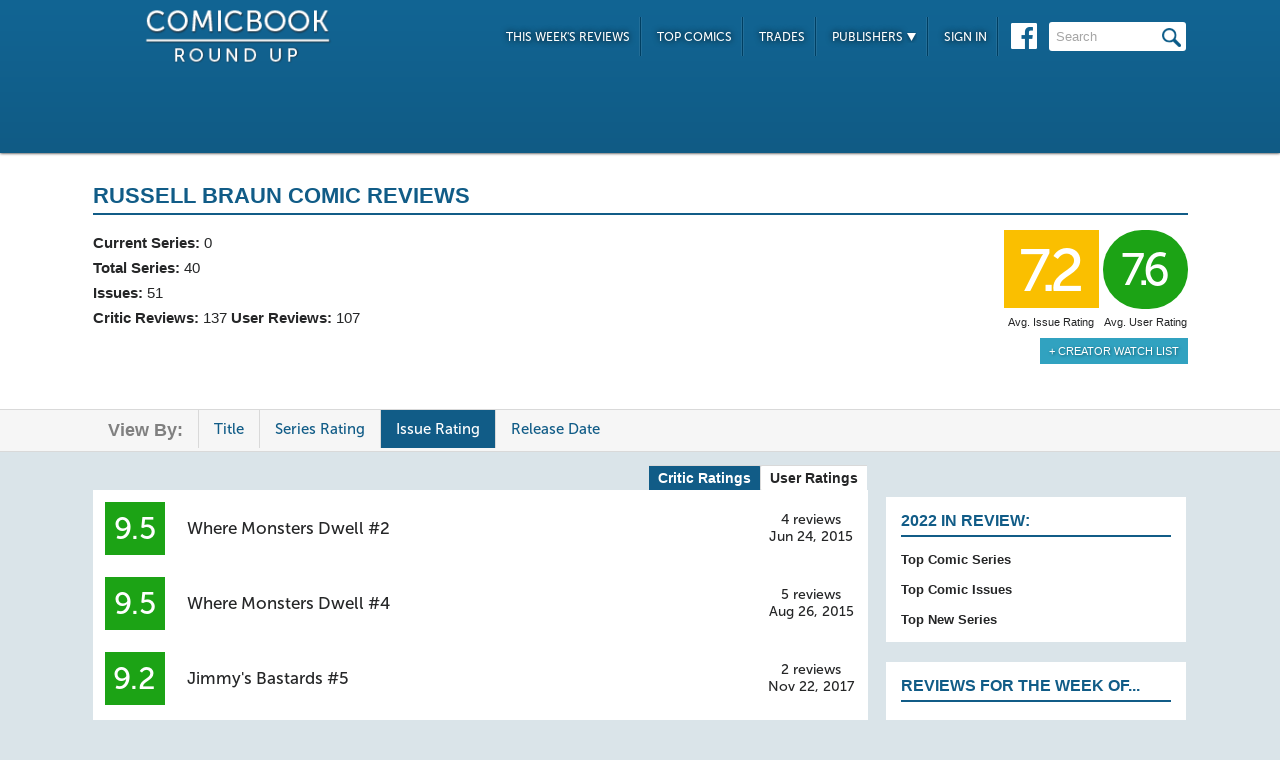

--- FILE ---
content_type: text/html; charset=UTF-8
request_url: https://comicbookroundup.com/comic-books/writer-artist/russell-braun?sortBy=Rating
body_size: 6401
content:

<!DOCTYPE html PUBLIC "-//W3C//DTD XHTML 1.0 Transitional//EN" "http://www.w3.org/TR/xhtml1/DTD/xhtml1-transitional.dtd">
<html xmlns="http://www.w3.org/1999/xhtml" xmlns:og="http://ogp.me/ns#" xmlns:fb="http://www.facebook.com/2008/fbml" lang="en-US">
<head>
<title>Russell Braun Comic Reviews at ComicBookRoundUp.com</title>
<meta content="text/html; charset=utf-8" http-equiv="Content-type" />

<link href="/css/styles.css?version=78" rel="stylesheet" type="text/css" />
<link rel="shortcut icon" type="image/png"  href="/images/cbroundup-favicon.png">
<link rel="apple-touch-icon-precomposed" href="/images/cbroundup-favicon.png">
<meta name="description" content="Compare critic reviews for Russell Braun Comics"/>
<meta property="og:title" content="Russell Braun Comic Book Reviews"/><meta property="og:type" content="article"/><meta property="og:url" content="https://comicbookroundup.com:443/comic-books/writer-artist/russell-braun?sortBy=Rating"/><meta property="og:site_name" content="ComicBookRoundup.com"/><meta property="og:description" content="Scored a 7.2 Rating Based On Reviews for 40 Comic Book Series"/><meta property="fb:admins" content="100004440395988" />
<meta property="fb:admins" content="654488789" />

<link rel="publisher" href="https://plus.google.com/115698030280766854032"/>

<meta name="verify-v1" content="y7Cy47cfr7wxc2/rsiszHgHliJHO6poqM3oLOBzTgAE=" />
<META name="y_key" content="14bbf3fd286c52e8" />
<meta name="msvalidate.01" content="815198DB000573EFB95308828B751C7D" />

<script src="/js/jquery-3.2.1.min.js"></script>
<script async='async' type="text/javascript" src="/js/add_to_list.js?version=5"></script>
<script src="/js/tabcontent.js"></script>
		<link rel="canonical" href="https://comicbookroundup.com/comic-books/writer-artist/russell-braun" />

<script type="text/javascript">

$(window).scroll(function() {
        //After scrolling 100px from the top...
        if ( $(window).scrollTop() >= 100 ) {
            $('.header').addClass('scrolled');
        //Otherwise remove inline styles and thereby revert to original stying
        } else {
            $('.header').removeClass('scrolled');
        }

      myID = document.getElementById("bottom_video_ad");
      if ( $(window).scrollTop() >= 1050 ) {
        myID.className = "video_show";
        //Otherwise remove inline styles and thereby revert to original stying
        } else {
          myID.className = "video_hide";
        }

  });
</script>

  <script data-cfasync="false">window.nitroAds=window.nitroAds||{createAd:function(){return new Promise(e=>{window.nitroAds.queue.push(["createAd",arguments,e])})},addUserToken:function(){window.nitroAds.queue.push(["addUserToken",arguments])},queue:[]};</script>
  <script data-cfasync="false" async src="https://s.nitropay.com/ads-1442.js"></script>
  <script>
    window['nitroAds'].createAd('Desktop_Leaderboard', {
      "refreshLimit": 0,
      "refreshTime": 30,
      "renderVisibleOnly": false,
      "refreshVisibleOnly": true,
      "sizes": [
        [
          "728",
          "90"
        ]
      ],
      "report": {
        "enabled": true,
        "icon": true,
        "wording": "Report Ad",
        "position": "top-right"
      }
    });
    </script>  

  <script>
    window['nitroAds'].createAd('Desktop_AnchorBottom', {
      "refreshLimit": 0,
      "refreshTime": 30,
      "format": "anchor",
      "anchor": "bottom",
      "anchorPersistClose": false,
      "mediaQuery": "(min-width: 0px)",
      "report": {
        "enabled": true,
        "icon": true,
        "wording": "Report Ad",
        "position": "top-right"
      }
    });
  </script>    



<!-- Cookie Consent for EU -->
<!--
<link rel="stylesheet" type="text/css" href="//cdnjs.cloudflare.com/ajax/libs/cookieconsent2/3.0.3/cookieconsent.min.css" />
<script src="//cdnjs.cloudflare.com/ajax/libs/cookieconsent2/3.0.3/cookieconsent.min.js" async="true"></script>
<script>
window.addEventListener("load", function(){
window.cookieconsent.initialise({
  "palette": {
    "popup": {
      "background": "#edeff5",
      "text": "#838391"
    },
    "button": {
      "background": "#4b81e8"
    }
  }
})});
</script>
-->
</head>
<body>
<div id="bottom_video_ad" class="video_hide" style="position: fixed; bottom: 0; right: 0; width: 300px; padding:10px 0px 100px;">
        <div id="Desktop_Video"></div>
        <script>
    window['nitroAds'].createAd('Desktop_Video', {
      "refreshLimit": 0,
      "refreshTime": 30,
      "format": "floating"
    });
  </script>

</div>

<!--HEADER START-->
    <div class="header">
        <div class="container">
            <a href="/"><img class="logo" src="/images/ComicBookRoundUp-Logo-White.png" alt="ComicBookRoudup.com - Compare Comic Book Reviews"/></a>
            <div class="rightside">
    <div id="Desktop_Leaderboard" class='header_ad' style='font-size:0;margin-top:6px;'></div>
            <div class="navigation">
                    <ul>
                        <li><a href="/comic-books/release-dates/2026-01-21">This Week's Reviews</a></li>
                        <li><a href="/comic-books/top-comics">Top Comics</a></li>
                        <li><a href="/comic-books/trades">Trades</a></li>
                        <li><a href="#">Publishers <img src="/images/down-arrow.png"/></a>
                            <ul class="submenu">
        	                   <li><a href="/comic-books/reviews/marvel-comics">Marvel</a></li>
                               <li><a href="/comic-books/reviews/dc-comics">DC</a></li>
        	                   <li><a href="/comic-books/reviews/image-comics">Image</a></li>
        	                   <li><a href="/comic-books/reviews/dark-horse-comics">Dark Horse</a></li>
        	                   <li><a href="/comic-books/reviews/idw-publishing">IDW</a></li>
        	                   <li><a href="/comic-books/reviews/boom-studios">Boom!</a></li>
        	                   <li><a href="/comic-books/reviews/dynamite-entertainment">Dynamite</a></li>
        	                   <li><a href="/comic-books/reviews/vault-comics">Vault</a></li>	                                                
                               <li><a href="/comic-books/reviews">See Full List</a></li>
                            </ul>
                        </li>
                        
                        <li><a href="/signin.php">Sign In</a></li>
                        
                    </ul>
                    <a href="https://www.facebook.com/pages/Comic-Book-Roundup/423833794342101" target="_blank"><img src="/images/facebook.png"/></a>
                    <form name="search_form" action="/search_results.php" method="get">
                        <input id="header_search" name="f_search" onclick="this.value='';" onfocus="this.select()" onblur="this.value=!this.value?'Search':this.value;" value="Search" />
                    </form>                    
                </div>
            </div>
        </div>    
    </div>
    <!--HEADER END--> 
       
<SCRIPT language="JavaScript"> 
<!--

$(function(){
	$(".expandable").bind('click',function(e){
		if(!$(e.target).is('a'))
		{
    	     var theSpan = $('span:first', this);
    	   	 if(theSpan.text() == "hide")
    		     theSpan.text("show")
    		 else
    			 theSpan.text("hide")
 	    		$(this).parent().parent().next().toggle();
    	}
	  });
});
//--> 
</SCRIPT>
<div class="top issue" id="creator">
    	<div class="container">
            <div class="left">
		
            </div>    	
            <div class="right">
                <h1>
                	<span>Russell Braun Comic Reviews</span>
        		      <?include('libs/social_widgets.php');?>
        		</h1>
                <div class="left">
                        <span><strong>Current Series:</strong> 0</span>
                        <span><strong>Total Series:</strong> 40</span>
        
                    <span><strong>Issues:</strong> 51</span>
                    <span><strong>Critic Reviews:</strong> 137  <strong>User Reviews:</strong> 107</span>
                </div>
                <div class="right">
                    <div class="review yellow">7.2<span class='rating-title'>Avg. Issue Rating</span></div>
                    <div class="user-review green">7.6<span class='rating-title'>Avg. User Rating</span></div>
                    
                    <a href='/signin.php' class='secondary-button'>+ Creator Watch List</a>                </div>
                
                <p class="clear">
                </p>
            </div>
        </div>
    </div>
    <div class="divider" id="nav">
   	  <div class="container">
            <ul class="tabs">
                <li><span>View By:</span></li>
				<li ><a href="/comic-books/writer-artist/russell-braun?sortBy=Title">Title</a></li>
				<li ><a href="/comic-books/writer-artist/russell-braun?sortBy=Rating_Series">Series Rating</a></li>
				<li class='selected'><a href="/comic-books/writer-artist/russell-braun?sortBy=Rating_Asc">Issue Rating</a></li>
				<li ><a href="/comic-books/writer-artist/russell-braun?sortBy=Date_Release">Release Date</a></li>	                
            </ul>
        </div>
    </div>		
    	
    <div class="bottom">
    	<div class="container">
        	<div class="left">
            <div class="switch_options">
        	   <span class="switch_disable"> <a href="/comic-books/writer-artist/russell-braun/user-ratings?sortBy=Rating" rel="nofollow">User Ratings</a> </span>
               <span class="switch_enable selected"> <a href="/comic-books/writer-artist/russell-braun?sortBy=Rating">Critic Ratings</a> </span>
            </div>          	
                <div class="section" id="user-reviews">      
		
            <table>
					
				    <tr>
				        <td class="rating">
				            <div class="review green">9.5</div>
				        </td>
				        <td class='current'><a href="/comic-books/reviews/marvel-comics/where-monsters-dwell/2">Where Monsters Dwell #2</a></td>
				        <td class="issues" nowrap>
				        4 reviews<br/>
                            Jun 24, 2015                        </td>
				    </tr>
					
				    <tr>
				        <td class="rating">
				            <div class="review green">9.5</div>
				        </td>
				        <td class='current'><a href="/comic-books/reviews/marvel-comics/where-monsters-dwell/4">Where Monsters Dwell #4</a></td>
				        <td class="issues" nowrap>
				        5 reviews<br/>
                            Aug 26, 2015                        </td>
				    </tr>
					
				    <tr>
				        <td class="rating">
				            <div class="review green">9.2</div>
				        </td>
				        <td class='current'><a href="/comic-books/reviews/aftershock-comics/jimmys-bastards/5">Jimmy's Bastards #5</a></td>
				        <td class="issues" nowrap>
				        2 reviews<br/>
                            Nov 22, 2017                        </td>
				    </tr>
					
				    <tr>
				        <td class="rating">
				            <div class="review green">9.0</div>
				        </td>
				        <td class='current'><a href="/comic-books/reviews/ahoy-comics/fcbd-2019-dragonfly--dragonflyman/1">FCBD 2019: Dragonfly & Dragonflyman #1</a></td>
				        <td class="issues" nowrap>
				        1 reviews<br/>
                            May 1, 2019                        </td>
				    </tr>
					
				    <tr>
				        <td class="rating">
				            <div class="review green">9.0</div>
				        </td>
				        <td class='current'><a href="/comic-books/reviews/marvel-comics/where-monsters-dwell/3">Where Monsters Dwell #3</a></td>
				        <td class="issues" nowrap>
				        4 reviews<br/>
                            Jul 15, 2015                        </td>
				    </tr>
					
				    <tr>
				        <td class="rating">
				            <div class="review green">8.5</div>
				        </td>
				        <td class='current'><a href="/comic-books/reviews/aftershock-comics/jimmys-bastards/9">Jimmy's Bastards #9</a></td>
				        <td class="issues" nowrap>
				        1 reviews<br/>
                            Jul 4, 2018                        </td>
				    </tr>
					
				    <tr>
				        <td class="rating">
				            <div class="review green">8.5</div>
				        </td>
				        <td class='current'><a href="/comic-books/reviews/dc-comics/sixpack--dogwelder-hard-travelin-heroz/2">Sixpack & Dogwelder: Hard-Travelin' Heroz #2</a></td>
				        <td class="issues" nowrap>
				        4 reviews<br/>
                            Sep 28, 2016                        </td>
				    </tr>
					
				    <tr>
				        <td class="rating">
				            <div class="review green">8.3</div>
				        </td>
				        <td class='current'><a href="/comic-books/reviews/marvel-comics/where-monsters-dwell/5">Where Monsters Dwell #5</a></td>
				        <td class="issues" nowrap>
				        3 reviews<br/>
                            Oct 28, 2015                        </td>
				    </tr>
					
				    <tr>
				        <td class="rating">
				            <div class="review green">8.2</div>
				        </td>
				        <td class='current'><a href="/comic-books/reviews/vertigo/fables/137">Fables #137</a></td>
				        <td class="issues" nowrap>
				        3 reviews<br/>
                            Jan 29, 2014                        </td>
				    </tr>
					
				    <tr>
				        <td class="rating">
				            <div class="review green">8.2</div>
				        </td>
				        <td class='current'><a href="/comic-books/reviews/marvel-comics/where-monsters-dwell/1">Where Monsters Dwell #1</a></td>
				        <td class="issues" nowrap>
				        11 reviews<br/>
                            May 27, 2015                        </td>
				    </tr>
					
				    <tr>
				        <td class="rating">
				            <div class="review green">8.0</div>
				        </td>
				        <td class='current'><a href="/comic-books/reviews/vertigo/dead-boy-detectives-(2014)/5">Dead Boy Detectives (2014) #5</a></td>
				        <td class="issues" nowrap>
				        2 reviews<br/>
                            Apr 23, 2014                        </td>
				    </tr>
					
				    <tr>
				        <td class="rating">
				            <div class="review green">8.0</div>
				        </td>
				        <td class='current'><a href="/comic-books/reviews/dynamite-entertainment/garth-ennis-battlefields/4">Garth Ennis' Battlefields #4</a></td>
				        <td class="issues" nowrap>
				        1 reviews<br/>
                            Feb 13, 2013                        </td>
				    </tr>
					
				    <tr>
				        <td class="rating">
				            <div class="review green">8.0</div>
				        </td>
				        <td class='current'><a href="/comic-books/reviews/vertigo/jack-of-fables/33">Jack of Fables #33</a></td>
				        <td class="issues" nowrap>
				        1 reviews<br/>
                            Apr 22, 2009                        </td>
				    </tr>
					
				    <tr>
				        <td class="rating">
				            <div class="review green">8.0</div>
				        </td>
				        <td class='current'><a href="/comic-books/reviews/aftershock-comics/jimmys-bastards/7">Jimmy's Bastards #7</a></td>
				        <td class="issues" nowrap>
				        1 reviews<br/>
                            Mar 28, 2018                        </td>
				    </tr>
					
				    <tr>
				        <td class="rating">
				            <div class="review green">8.0</div>
				        </td>
				        <td class='current'><a href="/comic-books/reviews/aftershock-comics/jimmys-bastards/8">Jimmy's Bastards #8</a></td>
				        <td class="issues" nowrap>
				        2 reviews<br/>
                            May 16, 2018                        </td>
				    </tr>
					
				    <tr>
				        <td class="rating">
				            <div class="review green">7.9</div>
				        </td>
				        <td class='current'><a href="/comic-books/reviews/vertigo/fables/136">Fables #136</a></td>
				        <td class="issues" nowrap>
				        4 reviews<br/>
                            Jan 1, 2014                        </td>
				    </tr>
					
				    <tr>
				        <td class="rating">
				            <div class="review green">7.8</div>
				        </td>
				        <td class='current'><a href="/comic-books/reviews/vertigo/fables/135">Fables #135</a></td>
				        <td class="issues" nowrap>
				        3 reviews<br/>
                            Nov 20, 2013                        </td>
				    </tr>
					
				    <tr>
				        <td class="rating">
				            <div class="review green">7.7</div>
				        </td>
				        <td class='current'><a href="/comic-books/reviews/vertigo/fairest/28">Fairest #28</a></td>
				        <td class="issues" nowrap>
				        3 reviews<br/>
                            Aug 6, 2014                        </td>
				    </tr>
					
				    <tr>
				        <td class="rating">
				            <div class="review green">7.5</div>
				        </td>
				        <td class='current'><a href="/comic-books/reviews/vertigo/fairest/27">Fairest #27</a></td>
				        <td class="issues" nowrap>
				        6 reviews<br/>
                            Jul 2, 2014                        </td>
				    </tr>
					
				    <tr>
				        <td class="rating">
				            <div class="review yellow">7.4</div>
				        </td>
				        <td class='current'><a href="/comic-books/reviews/dynamite-entertainment/the-boys-dear-becky/2">The Boys: Dear Becky #2</a></td>
				        <td class="issues" nowrap>
				        6 reviews<br/>
                            Jul 1, 2020                        </td>
				    </tr>
					
				    <tr>
				        <td class="rating">
				            <div class="review yellow">7.3</div>
				        </td>
				        <td class='current'><a href="/comic-books/reviews/aftershock-comics/jimmys-bastards/1">Jimmy's Bastards #1</a></td>
				        <td class="issues" nowrap>
				        16 reviews<br/>
                            Jun 14, 2017                        </td>
				    </tr>
					
				    <tr>
				        <td class="rating">
				            <div class="review yellow">7.3</div>
				        </td>
				        <td class='current'><a href="/comic-books/reviews/dynamite-entertainment/the-boys-dear-becky/1">The Boys: Dear Becky #1</a></td>
				        <td class="issues" nowrap>
				        11 reviews<br/>
                            Jun 3, 2020                        </td>
				    </tr>
					
				    <tr>
				        <td class="rating">
				            <div class="review yellow">7.0</div>
				        </td>
				        <td class='current'><a href="/comic-books/reviews/ahoy-comics/edgar-allan-poe-(ahoy)/snifter-of-blood-1">Edgar Allan Poe (Ahoy): Snifter of Blood #1</a></td>
				        <td class="issues" nowrap>
				        4 reviews<br/>
                            Oct 21, 2020                        </td>
				    </tr>
					
				    <tr>
				        <td class="rating">
				            <div class="review yellow">7.0</div>
				        </td>
				        <td class='current'><a href="/comic-books/reviews/vertigo/fairest/30">Fairest #30</a></td>
				        <td class="issues" nowrap>
				        1 reviews<br/>
                            Oct 1, 2014                        </td>
				    </tr>
					
				    <tr>
				        <td class="rating">
				            <div class="review yellow">7.0</div>
				        </td>
				        <td class='current'><a href="/comic-books/reviews/aftershock-comics/jimmys-little-bastards/2">Jimmy's Little Bastards #2</a></td>
				        <td class="issues" nowrap>
				        1 reviews<br/>
                            Jan 18, 2023                        </td>
				    </tr>
					
				    <tr>
				        <td class="rating">
				            <div class="review yellow">6.9</div>
				        </td>
				        <td class='current'><a href="/comic-books/reviews/aftershock-comics/jimmys-bastards/3">Jimmy's Bastards #3</a></td>
				        <td class="issues" nowrap>
				        3 reviews<br/>
                            Aug 30, 2017                        </td>
				    </tr>
					
				    <tr>
				        <td class="rating">
				            <div class="review yellow">6.9</div>
				        </td>
				        <td class='current'><a href="/comic-books/reviews/dc-comics/sixpack--dogwelder-hard-travelin-heroz/3">Sixpack & Dogwelder: Hard-Travelin' Heroz #3</a></td>
				        <td class="issues" nowrap>
				        4 reviews<br/>
                            Oct 26, 2016                        </td>
				    </tr>
					
				    <tr>
				        <td class="rating">
				            <div class="review yellow">6.5</div>
				        </td>
				        <td class='current'><a href="/comic-books/reviews/vertigo/fairest/29">Fairest #29</a></td>
				        <td class="issues" nowrap>
				        2 reviews<br/>
                            Sep 3, 2014                        </td>
				    </tr>
					
				    <tr>
				        <td class="rating">
				            <div class="review yellow">6.5</div>
				        </td>
				        <td class='current'><a href="/comic-books/reviews/dynamite-entertainment/the-boys-dear-becky/3">The Boys: Dear Becky #3</a></td>
				        <td class="issues" nowrap>
				        1 reviews<br/>
                            Jul 29, 2020                        </td>
				    </tr>
					
				    <tr>
				        <td class="rating">
				            <div class="review yellow">6.4</div>
				        </td>
				        <td class='current'><a href="/comic-books/reviews/dc-comics/sixpack--dogwelder-hard-travelin-heroz/1">Sixpack & Dogwelder: Hard-Travelin' Heroz #1</a></td>
				        <td class="issues" nowrap>
				        8 reviews<br/>
                            Aug 24, 2016                        </td>
				    </tr>
					
				    <tr>
				        <td class="rating">
				            <div class="review yellow">6.3</div>
				        </td>
				        <td class='current'><a href="/comic-books/reviews/dynamite-entertainment/the-boys-dear-becky/7">The Boys: Dear Becky #7</a></td>
				        <td class="issues" nowrap>
				        1 reviews<br/>
                            Dec 2, 2020                        </td>
				    </tr>
					
				    <tr>
				        <td class="rating">
				            <div class="review yellow">6.0</div>
				        </td>
				        <td class='current'><a href="/comic-books/reviews/vertigo/fairest/31">Fairest #31</a></td>
				        <td class="issues" nowrap>
				        1 reviews<br/>
                            Nov 5, 2014                        </td>
				    </tr>
					
				    <tr>
				        <td class="rating">
				            <div class="review yellow">6.0</div>
				        </td>
				        <td class='current'><a href="/comic-books/reviews/dynamite-entertainment/garth-ennis-battlefields/6">Garth Ennis' Battlefields #6</a></td>
				        <td class="issues" nowrap>
				        1 reviews<br/>
                            May 8, 2013                        </td>
				    </tr>
					
				    <tr>
				        <td class="rating">
				            <div class="review yellow">6.0</div>
				        </td>
				        <td class='current'><a href="/comic-books/reviews/aftershock-comics/jimmys-bastards/6">Jimmy's Bastards #6</a></td>
				        <td class="issues" nowrap>
				        1 reviews<br/>
                            Jan 17, 2018                        </td>
				    </tr>
					
				    <tr>
				        <td class="rating">
				            <div class="review yellow">6.0</div>
				        </td>
				        <td class='current'><a href="/comic-books/reviews/aftershock-comics/jimmys-little-bastards/1">Jimmy's Little Bastards #1</a></td>
				        <td class="issues" nowrap>
				        1 reviews<br/>
                            Aug 17, 2022                        </td>
				    </tr>
					
				    <tr>
				        <td class="rating">
				            <div class="review yellow">5.9</div>
				        </td>
				        <td class='current'><a href="/comic-books/reviews/dynamite-entertainment/the-boys-dear-becky/4">The Boys: Dear Becky #4</a></td>
				        <td class="issues" nowrap>
				        2 reviews<br/>
                            Aug 26, 2020                        </td>
				    </tr>
					
				    <tr>
				        <td class="rating">
				            <div class="review yellow">5.8</div>
				        </td>
				        <td class='current'><a href="/comic-books/reviews/dc-comics/sixpack--dogwelder-hard-travelin-heroz/4">Sixpack & Dogwelder: Hard-Travelin' Heroz #4</a></td>
				        <td class="issues" nowrap>
				        3 reviews<br/>
                            Nov 23, 2016                        </td>
				    </tr>
					
				    <tr>
				        <td class="rating">
				            <div class="review yellow">5.8</div>
				        </td>
				        <td class='current'><a href="/comic-books/reviews/dc-comics/sixpack--dogwelder-hard-travelin-heroz/5">Sixpack & Dogwelder: Hard-Travelin' Heroz #5</a></td>
				        <td class="issues" nowrap>
				        3 reviews<br/>
                            Dec 28, 2016                        </td>
				    </tr>
					
				    <tr>
				        <td class="rating">
				            <div class="review yellow">5.3</div>
				        </td>
				        <td class='current'><a href="/comic-books/reviews/dc-comics/sixpack--dogwelder-hard-travelin-heroz/6">Sixpack & Dogwelder: Hard-Travelin' Heroz #6</a></td>
				        <td class="issues" nowrap>
				        3 reviews<br/>
                            Jan 25, 2017                        </td>
				    </tr>
					
				    <tr>
				        <td class="rating">
				            <div class="review yellow">5.1</div>
				        </td>
				        <td class='current'><a href="/comic-books/reviews/dynamite-entertainment/the-boys-dear-becky/5">The Boys: Dear Becky #5</a></td>
				        <td class="issues" nowrap>
				        2 reviews<br/>
                            Sep 30, 2020                        </td>
				    </tr>
					
				    <tr>
				        <td class="rating">
				            <div class="review red">3.0</div>
				        </td>
				        <td class='current'><a href="/comic-books/reviews/aftershock-comics/jimmys-bastards/2">Jimmy's Bastards #2</a></td>
				        <td class="issues" nowrap>
				        1 reviews<br/>
                            Jul 19, 2017                        </td>
				    </tr>
					
				    <tr>
				        <td class="rating">
				            <div class="review grey">N/A</div>
				        </td>
				        <td class='current'><a href="/comic-books/reviews/ahoy-comics/edgar-allan-poe-(ahoy)/snifter-of-terror-3">Edgar Allan Poe (Ahoy): Snifter of Terror #3</a></td>
				        <td class="issues" nowrap>
				        0 reviews<br/>
                            Dec 19, 2018                        </td>
				    </tr>
					
				    <tr>
				        <td class="rating">
				            <div class="review grey">N/A</div>
				        </td>
				        <td class='current'><a href="/comic-books/reviews/marvel-comics/hellstorm-son-of-satan-(2006)/1">Hellstorm: Son of Satan (2006) #1</a></td>
				        <td class="issues" nowrap>
				        0 reviews<br/>
                            Oct 18, 2006                        </td>
				    </tr>
					
				    <tr>
				        <td class="rating">
				            <div class="review grey">N/A</div>
				        </td>
				        <td class='current'><a href="/comic-books/reviews/marvel-comics/hellstorm-son-of-satan-(2006)/2">Hellstorm: Son of Satan (2006) #2</a></td>
				        <td class="issues" nowrap>
				        0 reviews<br/>
                            Nov 22, 2006                        </td>
				    </tr>
					
				    <tr>
				        <td class="rating">
				            <div class="review grey">N/A</div>
				        </td>
				        <td class='current'><a href="/comic-books/reviews/marvel-comics/hellstorm-son-of-satan-(2006)/3">Hellstorm: Son of Satan (2006) #3</a></td>
				        <td class="issues" nowrap>
				        0 reviews<br/>
                            Dec 28, 2006                        </td>
				    </tr>
					
				    <tr>
				        <td class="rating">
				            <div class="review grey">N/A</div>
				        </td>
				        <td class='current'><a href="/comic-books/reviews/marvel-comics/hellstorm-son-of-satan-(2006)/4">Hellstorm: Son of Satan (2006) #4</a></td>
				        <td class="issues" nowrap>
				        0 reviews<br/>
                            Jan 10, 2007                        </td>
				    </tr>
					
				    <tr>
				        <td class="rating">
				            <div class="review grey">N/A</div>
				        </td>
				        <td class='current'><a href="/comic-books/reviews/marvel-comics/hellstorm-son-of-satan-(2006)/5">Hellstorm: Son of Satan (2006) #5</a></td>
				        <td class="issues" nowrap>
				        0 reviews<br/>
                            Feb 21, 2007                        </td>
				    </tr>
					
				    <tr>
				        <td class="rating">
				            <div class="review grey">N/A</div>
				        </td>
				        <td class='current'><a href="/comic-books/reviews/aftershock-comics/jimmys-bastards/4">Jimmy's Bastards #4</a></td>
				        <td class="issues" nowrap>
				        0 reviews<br/>
                            Oct 11, 2017                        </td>
				    </tr>
					
				    <tr>
				        <td class="rating">
				            <div class="review grey">N/A</div>
				        </td>
				        <td class='current'><a href="/comic-books/reviews/aftershock-comics/shock/2">Shock #2</a></td>
				        <td class="issues" nowrap>
				        0 reviews<br/>
                            Jun 26, 2019                        </td>
				    </tr>
					
				    <tr>
				        <td class="rating">
				            <div class="review grey">N/A</div>
				        </td>
				        <td class='current'><a href="/comic-books/reviews/dynamite-entertainment/the-boys-dear-becky/6">The Boys: Dear Becky #6</a></td>
				        <td class="issues" nowrap>
				        0 reviews<br/>
                            Nov 4, 2020                        </td>
				    </tr>
					
				    <tr>
				        <td class="rating">
				            <div class="review grey">N/A</div>
				        </td>
				        <td class='current'><a href="/comic-books/reviews/dynamite-entertainment/the-boys-dear-becky/8">The Boys: Dear Becky #8</a></td>
				        <td class="issues" nowrap>
				        0 reviews<br/>
                            Dec 30, 2020                        </td>
				    </tr>
			
			</table>
		            </div>	
		
                 
        <!--
<div id="taboola-below-article-thumbnails"></div>
<script type="text/javascript">
window._taboola = window._taboola || [];
_taboola.push({
    mode: 'thumbnails-a',
    container: 'taboola-below-article-thumbnails',
    placement: 'Below Article Thumbnails',
    target_type: 'mix'
});
</script>
<script type="text/javascript">
window._taboola = window._taboola || [];
_taboola.push({flush: true});
</script>
-->

<!--
<div class="section contextual">
<div id="zergnet-widget-85767"></div>
<script language="javascript" type="text/javascript">
    (function() {
        var zergnet = document.createElement('script');
        zergnet.type = 'text/javascript'; zergnet.async = true;
        zergnet.src = (document.location.protocol == "https:" ? "https:" : "http:") + '//www.zergnet.com/zerg.js?id=85767';
        var znscr = document.getElementsByTagName('script')[0];
        znscr.parentNode.insertBefore(zergnet, znscr);
    })();
</script>
</div>
-->  
		</div>
			
        <div class="right">
                <div id="Desktop_HalfPage"></div>
        <script>
        window['nitroAds'].createAd('Desktop_HalfPage', {
        "refreshLimit": 0,
        "refreshTime": 30,
        "renderVisibleOnly": false,
        "refreshVisibleOnly": true,
        "sizes": [
            [
            "300",
            "600"
            ]
        ],
        "report": {
            "enabled": true,
            "icon": true,
            "wording": "Report Ad",
            "position": "bottom-right"
        }
        });
        </script>  
                
        
        <div id="weekly-reviews">
            	   <h1>2022 In Review:</h1>    	
                	<a class="right-link" href="/comic-books/top-comic-series-2022">Top Comic Series</a><br/>
                	<a class="right-link" href="/comic-books/top-comic-issues-2022">Top Comic Issues</a><br/>
                	<a class="right-link" href="/comic-books/top-new-comic-series-2022">Top New Series</a>
                	<!-- <a class="right-link" href="/comic-books/most-reviewed-comic-issues-2020">Most Reviewed Issues</a> -->
         </div>
       
        <div id="weekly-reviews">
                	<h1>Reviews for the Week of...</h1>
                    <div class="calendar">
                    <h4>January</h4>
                    <div class="dates">
                             <a href="/comic-books/release-dates/2026-01-21">21st</a>
                        <a href="/comic-books/release-dates/2026-01-14">14th</a>
                        <a href="/comic-books/release-dates/2026-01-07">7th</a>
            </div>                    <h4>December</h4>
                    <div class="dates">
                             <a href="/comic-books/release-dates/2025-12-31">31st</a>
                        <a href="/comic-books/release-dates/2025-12-24">24th</a>
                                
                        </div>
                    </div>
                    <a href="/comic-books/release-dates" class="more-btn">More <img src="/images/more-arrow.png"/></a>
                </div> 
        <div id="Desktop_MediumRectangle" style='font-size:0;margin-top:20px;'></div>   
        <script>
        window['nitroAds'].createAd('Desktop_MediumRectangle', {
        "refreshLimit": 0,
        "refreshTime": 30,
        "renderVisibleOnly": true,
        "refreshVisibleOnly": true,
        "sizes": [
            [
            "300",
            "250"
            ]
        ],
        "report": {
            "enabled": true,
            "icon": true,
            "wording": "Report Ad",
            "position": "top-right"
        }
        });
        </script>  
   

<!--
<div id="zergnet-widget-85768" style='font-size:0;margin-top:20px;'></div>
<script language="javascript" type="text/javascript">
    (function() {
        var zergnet = document.createElement('script');
        zergnet.type = 'text/javascript'; zergnet.async = true;
        zergnet.src = (document.location.protocol == "https:" ? "https:" : "http:") + '//www.zergnet.com/zerg.js?id=85768';
        var znscr = document.getElementsByTagName('script')[0];
        znscr.parentNode.insertBefore(zergnet, znscr);
    })();
</script>
-->                      
            </div>
        </div>
    </div>
    
    <div class="footer">    
    	<div class="container">
        	<img src="/images/footer-logo.png"/> &copy; 2026            <ul class="links">
            	<li><a href="/">Home</a></li>
                <li><a href="/about">About Us</a></li>
                <li><a href="/privacy-policy">Privacy Policy</a></li>
                <li><a href="/sitemap.php">Sitemap</a></li>
                <li class="last"><span data-ccpa-link="1"></span></li>
            </ul>
        </div>        
    </div>

    
	
    <!-- Amazon Onelink -->
     <script src="//z-na.amazon-adsystem.com/widgets/onejs?MarketPlace=US&adInstanceId=74decaf7-24a5-42f1-a5be-0e291ec756b6"></script>
    
    <!--Old Google Analytics -->
    <script>
      (function(i,s,o,g,r,a,m){i['GoogleAnalyticsObject']=r;i[r]=i[r]||function(){
      (i[r].q=i[r].q||[]).push(arguments)},i[r].l=1*new Date();a=s.createElement(o),
      m=s.getElementsByTagName(o)[0];a.async=1;a.src=g;m.parentNode.insertBefore(a,m)
      })(window,document,'script','https://www.google-analytics.com/analytics.js','ga');
    
      ga('create', 'UA-10518689-1', 'auto');
      ga('send', 'pageview');
          </script>

    <!-- New Google Analytics -->
    <!-- Global site tag (gtag.js) - Google Analytics -->
    <script async src="https://www.googletagmanager.com/gtag/js?id=G-ETR62TTPZV"></script>
    <script>
    window.dataLayer = window.dataLayer || [];
    function gtag(){dataLayer.push(arguments);}
    gtag('js', new Date());
    gtag('config', 'G-ETR62TTPZV');
    </script>

    <!-- Quantcast Tag -->
    <script type="text/javascript">
    var _qevents = _qevents || [];
    
    (function() {
    var elem = document.createElement('script');
    elem.src = (document.location.protocol == "https:" ? "https://secure" : "http://edge") + ".quantserve.com/quant.js";
    elem.async = true;
    elem.type = "text/javascript";
    var scpt = document.getElementsByTagName('script')[0];
    scpt.parentNode.insertBefore(elem, scpt);
    })();
    
    _qevents.push({
    qacct:"p-5BkJTkBDeV0k7"
    });
    </script>
    
    <noscript>
    <div style="display:none;">
    <img src="//pixel.quantserve.com/pixel/p-5BkJTkBDeV0k7.gif" border="0" height="1" width="1" alt="Quantcast"/>
    </div>
    </noscript>
    <!-- End Quantcast tag -->	
    <div id="ncmp-consent-link"></div>
    
</body>
</html>
